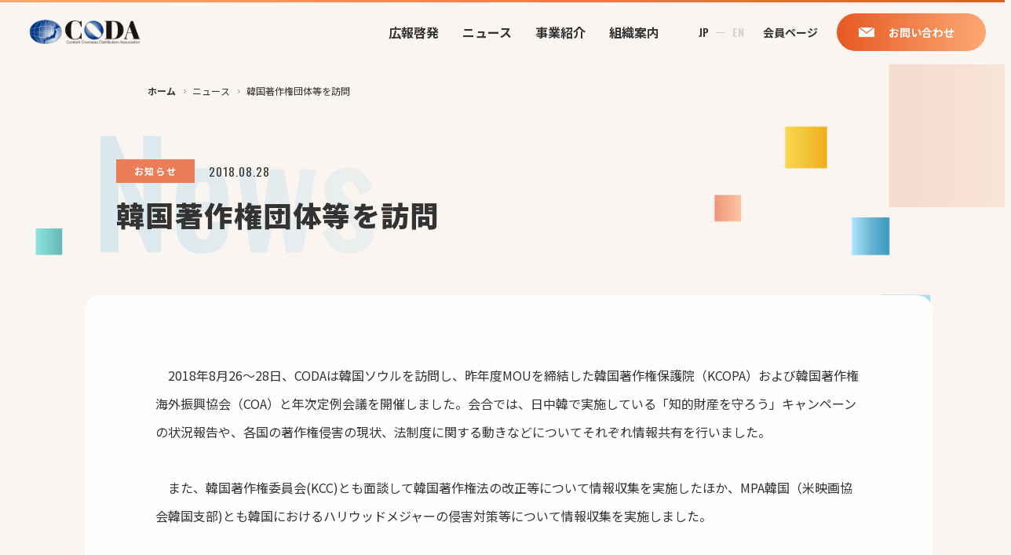

--- FILE ---
content_type: text/html; charset=UTF-8
request_url: https://coda-cj.jp/news/692/
body_size: 12241
content:
<!DOCTYPE html>
<html lang="ja" prefix="og: http://ogp.me/">
	<head>
		<meta charset="UTF-8">
		<meta name="viewport" content="width=device-width">
		<title>韓国著作権団体等を訪問 | 一般社団法人コンテンツ海外流通促進機構（CODA）</title>
		<meta property="og:image" content="https://coda-cj.jp/wp/wp-content/themes/original/assets/meta/ogp.png">
		<link rel="shortcut icon" type="image/vnd.microsoft.icon" href="https://coda-cj.jp/wp/wp-content/themes/original/assets/meta/favicon.ico">
		<link rel="icon" type="image/vnd.microsoft.icon" href="https://coda-cj.jp/wp/wp-content/themes/original/assets/meta/favicon.ico">
		<link rel="stylesheet" href="https://coda-cj.jp/wp/wp-content/themes/original/assets/css/style.css">
		<link rel="preconnect" href="https://fonts.googleapis.com">
		<link rel="preconnect" href="https://fonts.gstatic.com" crossorigin>
		<link href="https://fonts.googleapis.com/css2?family=Noto+Sans+JP:wght@400;500;700;900&amp;family=Oswald:wght@400;500;600;700&amp;display=swap" rel="stylesheet">
		
		<!-- All in One SEO 4.9.3 - aioseo.com -->
	<meta name="description" content="2018年8月26～28日、CODAは韓国ソウルを訪問し、昨年度MOUを締結した韓国著作権保護院（KCOPA" />
	<meta name="robots" content="max-image-preview:large" />
	<link rel="canonical" href="https://coda-cj.jp/news/692/" />
	<meta name="generator" content="All in One SEO (AIOSEO) 4.9.3" />
		<meta property="og:locale" content="ja_JP" />
		<meta property="og:site_name" content="一般社団法人コンテンツ海外流通促進機構（CODA） | 日本コンテンツを世界へ。 海賊版対策はそのはじめの一歩。" />
		<meta property="og:type" content="article" />
		<meta property="og:title" content="韓国著作権団体等を訪問 | 一般社団法人コンテンツ海外流通促進機構（CODA）" />
		<meta property="og:description" content="2018年8月26～28日、CODAは韓国ソウルを訪問し、昨年度MOUを締結した韓国著作権保護院（KCOPA" />
		<meta property="og:url" content="https://coda-cj.jp/news/692/" />
		<meta property="og:image" content="https://coda-test.jp/wp/wp-content/uploads/2022/10/180828a.jpg" />
		<meta property="og:image:secure_url" content="https://coda-test.jp/wp/wp-content/uploads/2022/10/180828a.jpg" />
		<meta property="article:published_time" content="2018-08-28T11:06:00+00:00" />
		<meta property="article:modified_time" content="2022-11-28T01:29:52+00:00" />
		<meta property="article:publisher" content="https://www.facebook.com/codacj" />
		<meta name="twitter:card" content="summary_large_image" />
		<meta name="twitter:site" content="@CODA_2002" />
		<meta name="twitter:title" content="韓国著作権団体等を訪問 | 一般社団法人コンテンツ海外流通促進機構（CODA）" />
		<meta name="twitter:description" content="2018年8月26～28日、CODAは韓国ソウルを訪問し、昨年度MOUを締結した韓国著作権保護院（KCOPA" />
		<meta name="twitter:image" content="https://coda-test.jp/wp/wp-content/uploads/2022/10/180828a.jpg" />
		<script type="application/ld+json" class="aioseo-schema">
			{"@context":"https:\/\/schema.org","@graph":[{"@type":"BreadcrumbList","@id":"https:\/\/coda-cj.jp\/news\/692\/#breadcrumblist","itemListElement":[{"@type":"ListItem","@id":"https:\/\/coda-cj.jp#listItem","position":1,"name":"\u30db\u30fc\u30e0","item":"https:\/\/coda-cj.jp","nextItem":{"@type":"ListItem","@id":"https:\/\/coda-cj.jp\/news\/#listItem","name":"\u30cb\u30e5\u30fc\u30b9"}},{"@type":"ListItem","@id":"https:\/\/coda-cj.jp\/news\/#listItem","position":2,"name":"\u30cb\u30e5\u30fc\u30b9","item":"https:\/\/coda-cj.jp\/news\/","nextItem":{"@type":"ListItem","@id":"https:\/\/coda-cj.jp\/news\/category\/info\/#listItem","name":"\u304a\u77e5\u3089\u305b"},"previousItem":{"@type":"ListItem","@id":"https:\/\/coda-cj.jp#listItem","name":"\u30db\u30fc\u30e0"}},{"@type":"ListItem","@id":"https:\/\/coda-cj.jp\/news\/category\/info\/#listItem","position":3,"name":"\u304a\u77e5\u3089\u305b","item":"https:\/\/coda-cj.jp\/news\/category\/info\/","nextItem":{"@type":"ListItem","@id":"https:\/\/coda-cj.jp\/news\/692\/#listItem","name":"\u97d3\u56fd\u8457\u4f5c\u6a29\u56e3\u4f53\u7b49\u3092\u8a2a\u554f"},"previousItem":{"@type":"ListItem","@id":"https:\/\/coda-cj.jp\/news\/#listItem","name":"\u30cb\u30e5\u30fc\u30b9"}},{"@type":"ListItem","@id":"https:\/\/coda-cj.jp\/news\/692\/#listItem","position":4,"name":"\u97d3\u56fd\u8457\u4f5c\u6a29\u56e3\u4f53\u7b49\u3092\u8a2a\u554f","previousItem":{"@type":"ListItem","@id":"https:\/\/coda-cj.jp\/news\/category\/info\/#listItem","name":"\u304a\u77e5\u3089\u305b"}}]},{"@type":"Organization","@id":"https:\/\/coda-cj.jp\/#organization","name":"\u4e00\u822c\u793e\u56e3\u6cd5\u4eba\u30b3\u30f3\u30c6\u30f3\u30c4\u6d77\u5916\u6d41\u901a\u4fc3\u9032\u6a5f\u69cb\uff08CODA\uff09","description":"\u65e5\u672c\u30b3\u30f3\u30c6\u30f3\u30c4\u3092\u4e16\u754c\u3078\u3002 \u6d77\u8cca\u7248\u5bfe\u7b56\u306f\u305d\u306e\u306f\u3058\u3081\u306e\u4e00\u6b69\u3002","url":"https:\/\/coda-cj.jp\/","logo":{"@type":"ImageObject","url":"https:\/\/coda-test.jp\/wp\/wp-content\/uploads\/2022\/10\/logo.png","@id":"https:\/\/coda-cj.jp\/news\/692\/#organizationLogo"},"image":{"@id":"https:\/\/coda-cj.jp\/news\/692\/#organizationLogo"},"sameAs":["https:\/\/www.facebook.com\/codacj","https:\/\/twitter.com\/CODA_2002"]},{"@type":"WebPage","@id":"https:\/\/coda-cj.jp\/news\/692\/#webpage","url":"https:\/\/coda-cj.jp\/news\/692\/","name":"\u97d3\u56fd\u8457\u4f5c\u6a29\u56e3\u4f53\u7b49\u3092\u8a2a\u554f | \u4e00\u822c\u793e\u56e3\u6cd5\u4eba\u30b3\u30f3\u30c6\u30f3\u30c4\u6d77\u5916\u6d41\u901a\u4fc3\u9032\u6a5f\u69cb\uff08CODA\uff09","description":"2018\u5e748\u670826\uff5e28\u65e5\u3001CODA\u306f\u97d3\u56fd\u30bd\u30a6\u30eb\u3092\u8a2a\u554f\u3057\u3001\u6628\u5e74\u5ea6MOU\u3092\u7de0\u7d50\u3057\u305f\u97d3\u56fd\u8457\u4f5c\u6a29\u4fdd\u8b77\u9662\uff08KCOPA","inLanguage":"ja","isPartOf":{"@id":"https:\/\/coda-cj.jp\/#website"},"breadcrumb":{"@id":"https:\/\/coda-cj.jp\/news\/692\/#breadcrumblist"},"datePublished":"2018-08-28T11:06:00+09:00","dateModified":"2022-11-28T01:29:52+09:00"},{"@type":"WebSite","@id":"https:\/\/coda-cj.jp\/#website","url":"https:\/\/coda-cj.jp\/","name":"\u4e00\u822c\u793e\u56e3\u6cd5\u4eba\u30b3\u30f3\u30c6\u30f3\u30c4\u6d77\u5916\u6d41\u901a\u4fc3\u9032\u6a5f\u69cb\uff08CODA\uff09","description":"\u65e5\u672c\u30b3\u30f3\u30c6\u30f3\u30c4\u3092\u4e16\u754c\u3078\u3002 \u6d77\u8cca\u7248\u5bfe\u7b56\u306f\u305d\u306e\u306f\u3058\u3081\u306e\u4e00\u6b69\u3002","inLanguage":"ja","publisher":{"@id":"https:\/\/coda-cj.jp\/#organization"}}]}
		</script>
		<!-- All in One SEO -->

<link rel='dns-prefetch' href='//cdn.jsdelivr.net' />
<link rel='dns-prefetch' href='//www.googletagmanager.com' />
<link rel="alternate" title="oEmbed (JSON)" type="application/json+oembed" href="https://coda-cj.jp/wp-json/oembed/1.0/embed?url=https%3A%2F%2Fcoda-cj.jp%2Fnews%2F692%2F" />
<link rel="alternate" title="oEmbed (XML)" type="text/xml+oembed" href="https://coda-cj.jp/wp-json/oembed/1.0/embed?url=https%3A%2F%2Fcoda-cj.jp%2Fnews%2F692%2F&#038;format=xml" />
<style id='wp-img-auto-sizes-contain-inline-css' type='text/css'>
img:is([sizes=auto i],[sizes^="auto," i]){contain-intrinsic-size:3000px 1500px}
/*# sourceURL=wp-img-auto-sizes-contain-inline-css */
</style>
<style id='wp-emoji-styles-inline-css' type='text/css'>

	img.wp-smiley, img.emoji {
		display: inline !important;
		border: none !important;
		box-shadow: none !important;
		height: 1em !important;
		width: 1em !important;
		margin: 0 0.07em !important;
		vertical-align: -0.1em !important;
		background: none !important;
		padding: 0 !important;
	}
/*# sourceURL=wp-emoji-styles-inline-css */
</style>
<style id='wp-block-library-inline-css' type='text/css'>
:root{--wp-block-synced-color:#7a00df;--wp-block-synced-color--rgb:122,0,223;--wp-bound-block-color:var(--wp-block-synced-color);--wp-editor-canvas-background:#ddd;--wp-admin-theme-color:#007cba;--wp-admin-theme-color--rgb:0,124,186;--wp-admin-theme-color-darker-10:#006ba1;--wp-admin-theme-color-darker-10--rgb:0,107,160.5;--wp-admin-theme-color-darker-20:#005a87;--wp-admin-theme-color-darker-20--rgb:0,90,135;--wp-admin-border-width-focus:2px}@media (min-resolution:192dpi){:root{--wp-admin-border-width-focus:1.5px}}.wp-element-button{cursor:pointer}:root .has-very-light-gray-background-color{background-color:#eee}:root .has-very-dark-gray-background-color{background-color:#313131}:root .has-very-light-gray-color{color:#eee}:root .has-very-dark-gray-color{color:#313131}:root .has-vivid-green-cyan-to-vivid-cyan-blue-gradient-background{background:linear-gradient(135deg,#00d084,#0693e3)}:root .has-purple-crush-gradient-background{background:linear-gradient(135deg,#34e2e4,#4721fb 50%,#ab1dfe)}:root .has-hazy-dawn-gradient-background{background:linear-gradient(135deg,#faaca8,#dad0ec)}:root .has-subdued-olive-gradient-background{background:linear-gradient(135deg,#fafae1,#67a671)}:root .has-atomic-cream-gradient-background{background:linear-gradient(135deg,#fdd79a,#004a59)}:root .has-nightshade-gradient-background{background:linear-gradient(135deg,#330968,#31cdcf)}:root .has-midnight-gradient-background{background:linear-gradient(135deg,#020381,#2874fc)}:root{--wp--preset--font-size--normal:16px;--wp--preset--font-size--huge:42px}.has-regular-font-size{font-size:1em}.has-larger-font-size{font-size:2.625em}.has-normal-font-size{font-size:var(--wp--preset--font-size--normal)}.has-huge-font-size{font-size:var(--wp--preset--font-size--huge)}.has-text-align-center{text-align:center}.has-text-align-left{text-align:left}.has-text-align-right{text-align:right}.has-fit-text{white-space:nowrap!important}#end-resizable-editor-section{display:none}.aligncenter{clear:both}.items-justified-left{justify-content:flex-start}.items-justified-center{justify-content:center}.items-justified-right{justify-content:flex-end}.items-justified-space-between{justify-content:space-between}.screen-reader-text{border:0;clip-path:inset(50%);height:1px;margin:-1px;overflow:hidden;padding:0;position:absolute;width:1px;word-wrap:normal!important}.screen-reader-text:focus{background-color:#ddd;clip-path:none;color:#444;display:block;font-size:1em;height:auto;left:5px;line-height:normal;padding:15px 23px 14px;text-decoration:none;top:5px;width:auto;z-index:100000}html :where(.has-border-color){border-style:solid}html :where([style*=border-top-color]){border-top-style:solid}html :where([style*=border-right-color]){border-right-style:solid}html :where([style*=border-bottom-color]){border-bottom-style:solid}html :where([style*=border-left-color]){border-left-style:solid}html :where([style*=border-width]){border-style:solid}html :where([style*=border-top-width]){border-top-style:solid}html :where([style*=border-right-width]){border-right-style:solid}html :where([style*=border-bottom-width]){border-bottom-style:solid}html :where([style*=border-left-width]){border-left-style:solid}html :where(img[class*=wp-image-]){height:auto;max-width:100%}:where(figure){margin:0 0 1em}html :where(.is-position-sticky){--wp-admin--admin-bar--position-offset:var(--wp-admin--admin-bar--height,0px)}@media screen and (max-width:600px){html :where(.is-position-sticky){--wp-admin--admin-bar--position-offset:0px}}

/*# sourceURL=wp-block-library-inline-css */
</style><style id='wp-block-image-inline-css' type='text/css'>
.wp-block-image>a,.wp-block-image>figure>a{display:inline-block}.wp-block-image img{box-sizing:border-box;height:auto;max-width:100%;vertical-align:bottom}@media not (prefers-reduced-motion){.wp-block-image img.hide{visibility:hidden}.wp-block-image img.show{animation:show-content-image .4s}}.wp-block-image[style*=border-radius] img,.wp-block-image[style*=border-radius]>a{border-radius:inherit}.wp-block-image.has-custom-border img{box-sizing:border-box}.wp-block-image.aligncenter{text-align:center}.wp-block-image.alignfull>a,.wp-block-image.alignwide>a{width:100%}.wp-block-image.alignfull img,.wp-block-image.alignwide img{height:auto;width:100%}.wp-block-image .aligncenter,.wp-block-image .alignleft,.wp-block-image .alignright,.wp-block-image.aligncenter,.wp-block-image.alignleft,.wp-block-image.alignright{display:table}.wp-block-image .aligncenter>figcaption,.wp-block-image .alignleft>figcaption,.wp-block-image .alignright>figcaption,.wp-block-image.aligncenter>figcaption,.wp-block-image.alignleft>figcaption,.wp-block-image.alignright>figcaption{caption-side:bottom;display:table-caption}.wp-block-image .alignleft{float:left;margin:.5em 1em .5em 0}.wp-block-image .alignright{float:right;margin:.5em 0 .5em 1em}.wp-block-image .aligncenter{margin-left:auto;margin-right:auto}.wp-block-image :where(figcaption){margin-bottom:1em;margin-top:.5em}.wp-block-image.is-style-circle-mask img{border-radius:9999px}@supports ((-webkit-mask-image:none) or (mask-image:none)) or (-webkit-mask-image:none){.wp-block-image.is-style-circle-mask img{border-radius:0;-webkit-mask-image:url('data:image/svg+xml;utf8,<svg viewBox="0 0 100 100" xmlns="http://www.w3.org/2000/svg"><circle cx="50" cy="50" r="50"/></svg>');mask-image:url('data:image/svg+xml;utf8,<svg viewBox="0 0 100 100" xmlns="http://www.w3.org/2000/svg"><circle cx="50" cy="50" r="50"/></svg>');mask-mode:alpha;-webkit-mask-position:center;mask-position:center;-webkit-mask-repeat:no-repeat;mask-repeat:no-repeat;-webkit-mask-size:contain;mask-size:contain}}:root :where(.wp-block-image.is-style-rounded img,.wp-block-image .is-style-rounded img){border-radius:9999px}.wp-block-image figure{margin:0}.wp-lightbox-container{display:flex;flex-direction:column;position:relative}.wp-lightbox-container img{cursor:zoom-in}.wp-lightbox-container img:hover+button{opacity:1}.wp-lightbox-container button{align-items:center;backdrop-filter:blur(16px) saturate(180%);background-color:#5a5a5a40;border:none;border-radius:4px;cursor:zoom-in;display:flex;height:20px;justify-content:center;opacity:0;padding:0;position:absolute;right:16px;text-align:center;top:16px;width:20px;z-index:100}@media not (prefers-reduced-motion){.wp-lightbox-container button{transition:opacity .2s ease}}.wp-lightbox-container button:focus-visible{outline:3px auto #5a5a5a40;outline:3px auto -webkit-focus-ring-color;outline-offset:3px}.wp-lightbox-container button:hover{cursor:pointer;opacity:1}.wp-lightbox-container button:focus{opacity:1}.wp-lightbox-container button:focus,.wp-lightbox-container button:hover,.wp-lightbox-container button:not(:hover):not(:active):not(.has-background){background-color:#5a5a5a40;border:none}.wp-lightbox-overlay{box-sizing:border-box;cursor:zoom-out;height:100vh;left:0;overflow:hidden;position:fixed;top:0;visibility:hidden;width:100%;z-index:100000}.wp-lightbox-overlay .close-button{align-items:center;cursor:pointer;display:flex;justify-content:center;min-height:40px;min-width:40px;padding:0;position:absolute;right:calc(env(safe-area-inset-right) + 16px);top:calc(env(safe-area-inset-top) + 16px);z-index:5000000}.wp-lightbox-overlay .close-button:focus,.wp-lightbox-overlay .close-button:hover,.wp-lightbox-overlay .close-button:not(:hover):not(:active):not(.has-background){background:none;border:none}.wp-lightbox-overlay .lightbox-image-container{height:var(--wp--lightbox-container-height);left:50%;overflow:hidden;position:absolute;top:50%;transform:translate(-50%,-50%);transform-origin:top left;width:var(--wp--lightbox-container-width);z-index:9999999999}.wp-lightbox-overlay .wp-block-image{align-items:center;box-sizing:border-box;display:flex;height:100%;justify-content:center;margin:0;position:relative;transform-origin:0 0;width:100%;z-index:3000000}.wp-lightbox-overlay .wp-block-image img{height:var(--wp--lightbox-image-height);min-height:var(--wp--lightbox-image-height);min-width:var(--wp--lightbox-image-width);width:var(--wp--lightbox-image-width)}.wp-lightbox-overlay .wp-block-image figcaption{display:none}.wp-lightbox-overlay button{background:none;border:none}.wp-lightbox-overlay .scrim{background-color:#fff;height:100%;opacity:.9;position:absolute;width:100%;z-index:2000000}.wp-lightbox-overlay.active{visibility:visible}@media not (prefers-reduced-motion){.wp-lightbox-overlay.active{animation:turn-on-visibility .25s both}.wp-lightbox-overlay.active img{animation:turn-on-visibility .35s both}.wp-lightbox-overlay.show-closing-animation:not(.active){animation:turn-off-visibility .35s both}.wp-lightbox-overlay.show-closing-animation:not(.active) img{animation:turn-off-visibility .25s both}.wp-lightbox-overlay.zoom.active{animation:none;opacity:1;visibility:visible}.wp-lightbox-overlay.zoom.active .lightbox-image-container{animation:lightbox-zoom-in .4s}.wp-lightbox-overlay.zoom.active .lightbox-image-container img{animation:none}.wp-lightbox-overlay.zoom.active .scrim{animation:turn-on-visibility .4s forwards}.wp-lightbox-overlay.zoom.show-closing-animation:not(.active){animation:none}.wp-lightbox-overlay.zoom.show-closing-animation:not(.active) .lightbox-image-container{animation:lightbox-zoom-out .4s}.wp-lightbox-overlay.zoom.show-closing-animation:not(.active) .lightbox-image-container img{animation:none}.wp-lightbox-overlay.zoom.show-closing-animation:not(.active) .scrim{animation:turn-off-visibility .4s forwards}}@keyframes show-content-image{0%{visibility:hidden}99%{visibility:hidden}to{visibility:visible}}@keyframes turn-on-visibility{0%{opacity:0}to{opacity:1}}@keyframes turn-off-visibility{0%{opacity:1;visibility:visible}99%{opacity:0;visibility:visible}to{opacity:0;visibility:hidden}}@keyframes lightbox-zoom-in{0%{transform:translate(calc((-100vw + var(--wp--lightbox-scrollbar-width))/2 + var(--wp--lightbox-initial-left-position)),calc(-50vh + var(--wp--lightbox-initial-top-position))) scale(var(--wp--lightbox-scale))}to{transform:translate(-50%,-50%) scale(1)}}@keyframes lightbox-zoom-out{0%{transform:translate(-50%,-50%) scale(1);visibility:visible}99%{visibility:visible}to{transform:translate(calc((-100vw + var(--wp--lightbox-scrollbar-width))/2 + var(--wp--lightbox-initial-left-position)),calc(-50vh + var(--wp--lightbox-initial-top-position))) scale(var(--wp--lightbox-scale));visibility:hidden}}
/*# sourceURL=https://coda-cj.jp/wp/wp-includes/blocks/image/style.min.css */
</style>
<style id='wp-block-columns-inline-css' type='text/css'>
.wp-block-columns{box-sizing:border-box;display:flex;flex-wrap:wrap!important}@media (min-width:782px){.wp-block-columns{flex-wrap:nowrap!important}}.wp-block-columns{align-items:normal!important}.wp-block-columns.are-vertically-aligned-top{align-items:flex-start}.wp-block-columns.are-vertically-aligned-center{align-items:center}.wp-block-columns.are-vertically-aligned-bottom{align-items:flex-end}@media (max-width:781px){.wp-block-columns:not(.is-not-stacked-on-mobile)>.wp-block-column{flex-basis:100%!important}}@media (min-width:782px){.wp-block-columns:not(.is-not-stacked-on-mobile)>.wp-block-column{flex-basis:0;flex-grow:1}.wp-block-columns:not(.is-not-stacked-on-mobile)>.wp-block-column[style*=flex-basis]{flex-grow:0}}.wp-block-columns.is-not-stacked-on-mobile{flex-wrap:nowrap!important}.wp-block-columns.is-not-stacked-on-mobile>.wp-block-column{flex-basis:0;flex-grow:1}.wp-block-columns.is-not-stacked-on-mobile>.wp-block-column[style*=flex-basis]{flex-grow:0}:where(.wp-block-columns){margin-bottom:1.75em}:where(.wp-block-columns.has-background){padding:1.25em 2.375em}.wp-block-column{flex-grow:1;min-width:0;overflow-wrap:break-word;word-break:break-word}.wp-block-column.is-vertically-aligned-top{align-self:flex-start}.wp-block-column.is-vertically-aligned-center{align-self:center}.wp-block-column.is-vertically-aligned-bottom{align-self:flex-end}.wp-block-column.is-vertically-aligned-stretch{align-self:stretch}.wp-block-column.is-vertically-aligned-bottom,.wp-block-column.is-vertically-aligned-center,.wp-block-column.is-vertically-aligned-top{width:100%}
/*# sourceURL=https://coda-cj.jp/wp/wp-includes/blocks/columns/style.min.css */
</style>
<style id='wp-block-paragraph-inline-css' type='text/css'>
.is-small-text{font-size:.875em}.is-regular-text{font-size:1em}.is-large-text{font-size:2.25em}.is-larger-text{font-size:3em}.has-drop-cap:not(:focus):first-letter{float:left;font-size:8.4em;font-style:normal;font-weight:100;line-height:.68;margin:.05em .1em 0 0;text-transform:uppercase}body.rtl .has-drop-cap:not(:focus):first-letter{float:none;margin-left:.1em}p.has-drop-cap.has-background{overflow:hidden}:root :where(p.has-background){padding:1.25em 2.375em}:where(p.has-text-color:not(.has-link-color)) a{color:inherit}p.has-text-align-left[style*="writing-mode:vertical-lr"],p.has-text-align-right[style*="writing-mode:vertical-rl"]{rotate:180deg}
/*# sourceURL=https://coda-cj.jp/wp/wp-includes/blocks/paragraph/style.min.css */
</style>
<style id='global-styles-inline-css' type='text/css'>
:root{--wp--preset--aspect-ratio--square: 1;--wp--preset--aspect-ratio--4-3: 4/3;--wp--preset--aspect-ratio--3-4: 3/4;--wp--preset--aspect-ratio--3-2: 3/2;--wp--preset--aspect-ratio--2-3: 2/3;--wp--preset--aspect-ratio--16-9: 16/9;--wp--preset--aspect-ratio--9-16: 9/16;--wp--preset--color--black: #000000;--wp--preset--color--cyan-bluish-gray: #abb8c3;--wp--preset--color--white: #ffffff;--wp--preset--color--pale-pink: #f78da7;--wp--preset--color--vivid-red: #cf2e2e;--wp--preset--color--luminous-vivid-orange: #ff6900;--wp--preset--color--luminous-vivid-amber: #fcb900;--wp--preset--color--light-green-cyan: #7bdcb5;--wp--preset--color--vivid-green-cyan: #00d084;--wp--preset--color--pale-cyan-blue: #8ed1fc;--wp--preset--color--vivid-cyan-blue: #0693e3;--wp--preset--color--vivid-purple: #9b51e0;--wp--preset--gradient--vivid-cyan-blue-to-vivid-purple: linear-gradient(135deg,rgb(6,147,227) 0%,rgb(155,81,224) 100%);--wp--preset--gradient--light-green-cyan-to-vivid-green-cyan: linear-gradient(135deg,rgb(122,220,180) 0%,rgb(0,208,130) 100%);--wp--preset--gradient--luminous-vivid-amber-to-luminous-vivid-orange: linear-gradient(135deg,rgb(252,185,0) 0%,rgb(255,105,0) 100%);--wp--preset--gradient--luminous-vivid-orange-to-vivid-red: linear-gradient(135deg,rgb(255,105,0) 0%,rgb(207,46,46) 100%);--wp--preset--gradient--very-light-gray-to-cyan-bluish-gray: linear-gradient(135deg,rgb(238,238,238) 0%,rgb(169,184,195) 100%);--wp--preset--gradient--cool-to-warm-spectrum: linear-gradient(135deg,rgb(74,234,220) 0%,rgb(151,120,209) 20%,rgb(207,42,186) 40%,rgb(238,44,130) 60%,rgb(251,105,98) 80%,rgb(254,248,76) 100%);--wp--preset--gradient--blush-light-purple: linear-gradient(135deg,rgb(255,206,236) 0%,rgb(152,150,240) 100%);--wp--preset--gradient--blush-bordeaux: linear-gradient(135deg,rgb(254,205,165) 0%,rgb(254,45,45) 50%,rgb(107,0,62) 100%);--wp--preset--gradient--luminous-dusk: linear-gradient(135deg,rgb(255,203,112) 0%,rgb(199,81,192) 50%,rgb(65,88,208) 100%);--wp--preset--gradient--pale-ocean: linear-gradient(135deg,rgb(255,245,203) 0%,rgb(182,227,212) 50%,rgb(51,167,181) 100%);--wp--preset--gradient--electric-grass: linear-gradient(135deg,rgb(202,248,128) 0%,rgb(113,206,126) 100%);--wp--preset--gradient--midnight: linear-gradient(135deg,rgb(2,3,129) 0%,rgb(40,116,252) 100%);--wp--preset--font-size--small: 13px;--wp--preset--font-size--medium: 20px;--wp--preset--font-size--large: 36px;--wp--preset--font-size--x-large: 42px;--wp--preset--spacing--20: 0.44rem;--wp--preset--spacing--30: 0.67rem;--wp--preset--spacing--40: 1rem;--wp--preset--spacing--50: 1.5rem;--wp--preset--spacing--60: 2.25rem;--wp--preset--spacing--70: 3.38rem;--wp--preset--spacing--80: 5.06rem;--wp--preset--shadow--natural: 6px 6px 9px rgba(0, 0, 0, 0.2);--wp--preset--shadow--deep: 12px 12px 50px rgba(0, 0, 0, 0.4);--wp--preset--shadow--sharp: 6px 6px 0px rgba(0, 0, 0, 0.2);--wp--preset--shadow--outlined: 6px 6px 0px -3px rgb(255, 255, 255), 6px 6px rgb(0, 0, 0);--wp--preset--shadow--crisp: 6px 6px 0px rgb(0, 0, 0);}:where(.is-layout-flex){gap: 0.5em;}:where(.is-layout-grid){gap: 0.5em;}body .is-layout-flex{display: flex;}.is-layout-flex{flex-wrap: wrap;align-items: center;}.is-layout-flex > :is(*, div){margin: 0;}body .is-layout-grid{display: grid;}.is-layout-grid > :is(*, div){margin: 0;}:where(.wp-block-columns.is-layout-flex){gap: 2em;}:where(.wp-block-columns.is-layout-grid){gap: 2em;}:where(.wp-block-post-template.is-layout-flex){gap: 1.25em;}:where(.wp-block-post-template.is-layout-grid){gap: 1.25em;}.has-black-color{color: var(--wp--preset--color--black) !important;}.has-cyan-bluish-gray-color{color: var(--wp--preset--color--cyan-bluish-gray) !important;}.has-white-color{color: var(--wp--preset--color--white) !important;}.has-pale-pink-color{color: var(--wp--preset--color--pale-pink) !important;}.has-vivid-red-color{color: var(--wp--preset--color--vivid-red) !important;}.has-luminous-vivid-orange-color{color: var(--wp--preset--color--luminous-vivid-orange) !important;}.has-luminous-vivid-amber-color{color: var(--wp--preset--color--luminous-vivid-amber) !important;}.has-light-green-cyan-color{color: var(--wp--preset--color--light-green-cyan) !important;}.has-vivid-green-cyan-color{color: var(--wp--preset--color--vivid-green-cyan) !important;}.has-pale-cyan-blue-color{color: var(--wp--preset--color--pale-cyan-blue) !important;}.has-vivid-cyan-blue-color{color: var(--wp--preset--color--vivid-cyan-blue) !important;}.has-vivid-purple-color{color: var(--wp--preset--color--vivid-purple) !important;}.has-black-background-color{background-color: var(--wp--preset--color--black) !important;}.has-cyan-bluish-gray-background-color{background-color: var(--wp--preset--color--cyan-bluish-gray) !important;}.has-white-background-color{background-color: var(--wp--preset--color--white) !important;}.has-pale-pink-background-color{background-color: var(--wp--preset--color--pale-pink) !important;}.has-vivid-red-background-color{background-color: var(--wp--preset--color--vivid-red) !important;}.has-luminous-vivid-orange-background-color{background-color: var(--wp--preset--color--luminous-vivid-orange) !important;}.has-luminous-vivid-amber-background-color{background-color: var(--wp--preset--color--luminous-vivid-amber) !important;}.has-light-green-cyan-background-color{background-color: var(--wp--preset--color--light-green-cyan) !important;}.has-vivid-green-cyan-background-color{background-color: var(--wp--preset--color--vivid-green-cyan) !important;}.has-pale-cyan-blue-background-color{background-color: var(--wp--preset--color--pale-cyan-blue) !important;}.has-vivid-cyan-blue-background-color{background-color: var(--wp--preset--color--vivid-cyan-blue) !important;}.has-vivid-purple-background-color{background-color: var(--wp--preset--color--vivid-purple) !important;}.has-black-border-color{border-color: var(--wp--preset--color--black) !important;}.has-cyan-bluish-gray-border-color{border-color: var(--wp--preset--color--cyan-bluish-gray) !important;}.has-white-border-color{border-color: var(--wp--preset--color--white) !important;}.has-pale-pink-border-color{border-color: var(--wp--preset--color--pale-pink) !important;}.has-vivid-red-border-color{border-color: var(--wp--preset--color--vivid-red) !important;}.has-luminous-vivid-orange-border-color{border-color: var(--wp--preset--color--luminous-vivid-orange) !important;}.has-luminous-vivid-amber-border-color{border-color: var(--wp--preset--color--luminous-vivid-amber) !important;}.has-light-green-cyan-border-color{border-color: var(--wp--preset--color--light-green-cyan) !important;}.has-vivid-green-cyan-border-color{border-color: var(--wp--preset--color--vivid-green-cyan) !important;}.has-pale-cyan-blue-border-color{border-color: var(--wp--preset--color--pale-cyan-blue) !important;}.has-vivid-cyan-blue-border-color{border-color: var(--wp--preset--color--vivid-cyan-blue) !important;}.has-vivid-purple-border-color{border-color: var(--wp--preset--color--vivid-purple) !important;}.has-vivid-cyan-blue-to-vivid-purple-gradient-background{background: var(--wp--preset--gradient--vivid-cyan-blue-to-vivid-purple) !important;}.has-light-green-cyan-to-vivid-green-cyan-gradient-background{background: var(--wp--preset--gradient--light-green-cyan-to-vivid-green-cyan) !important;}.has-luminous-vivid-amber-to-luminous-vivid-orange-gradient-background{background: var(--wp--preset--gradient--luminous-vivid-amber-to-luminous-vivid-orange) !important;}.has-luminous-vivid-orange-to-vivid-red-gradient-background{background: var(--wp--preset--gradient--luminous-vivid-orange-to-vivid-red) !important;}.has-very-light-gray-to-cyan-bluish-gray-gradient-background{background: var(--wp--preset--gradient--very-light-gray-to-cyan-bluish-gray) !important;}.has-cool-to-warm-spectrum-gradient-background{background: var(--wp--preset--gradient--cool-to-warm-spectrum) !important;}.has-blush-light-purple-gradient-background{background: var(--wp--preset--gradient--blush-light-purple) !important;}.has-blush-bordeaux-gradient-background{background: var(--wp--preset--gradient--blush-bordeaux) !important;}.has-luminous-dusk-gradient-background{background: var(--wp--preset--gradient--luminous-dusk) !important;}.has-pale-ocean-gradient-background{background: var(--wp--preset--gradient--pale-ocean) !important;}.has-electric-grass-gradient-background{background: var(--wp--preset--gradient--electric-grass) !important;}.has-midnight-gradient-background{background: var(--wp--preset--gradient--midnight) !important;}.has-small-font-size{font-size: var(--wp--preset--font-size--small) !important;}.has-medium-font-size{font-size: var(--wp--preset--font-size--medium) !important;}.has-large-font-size{font-size: var(--wp--preset--font-size--large) !important;}.has-x-large-font-size{font-size: var(--wp--preset--font-size--x-large) !important;}
:where(.wp-block-columns.is-layout-flex){gap: 2em;}:where(.wp-block-columns.is-layout-grid){gap: 2em;}
/*# sourceURL=global-styles-inline-css */
</style>
<style id='core-block-supports-inline-css' type='text/css'>
.wp-container-core-columns-is-layout-9d6595d7{flex-wrap:nowrap;}
/*# sourceURL=core-block-supports-inline-css */
</style>

<style id='classic-theme-styles-inline-css' type='text/css'>
/*! This file is auto-generated */
.wp-block-button__link{color:#fff;background-color:#32373c;border-radius:9999px;box-shadow:none;text-decoration:none;padding:calc(.667em + 2px) calc(1.333em + 2px);font-size:1.125em}.wp-block-file__button{background:#32373c;color:#fff;text-decoration:none}
/*# sourceURL=/wp-includes/css/classic-themes.min.css */
</style>
<link rel='stylesheet' id='contact-form-7-css' href='https://coda-cj.jp/wp/wp-content/plugins/contact-form-7/includes/css/styles.css?ver=6.1.4' type='text/css' media='all' />

<!-- Site Kit によって追加された Google タグ（gtag.js）スニペット -->
<!-- Google アナリティクス スニペット (Site Kit が追加) -->
<script type="text/javascript" src="https://www.googletagmanager.com/gtag/js?id=G-8PSRQG9ZLD" id="google_gtagjs-js" async></script>
<script type="text/javascript" id="google_gtagjs-js-after">
/* <![CDATA[ */
window.dataLayer = window.dataLayer || [];function gtag(){dataLayer.push(arguments);}
gtag("set","linker",{"domains":["coda-cj.jp"]});
gtag("js", new Date());
gtag("set", "developer_id.dZTNiMT", true);
gtag("config", "G-8PSRQG9ZLD");
 window._googlesitekit = window._googlesitekit || {}; window._googlesitekit.throttledEvents = []; window._googlesitekit.gtagEvent = (name, data) => { var key = JSON.stringify( { name, data } ); if ( !! window._googlesitekit.throttledEvents[ key ] ) { return; } window._googlesitekit.throttledEvents[ key ] = true; setTimeout( () => { delete window._googlesitekit.throttledEvents[ key ]; }, 5 ); gtag( "event", name, { ...data, event_source: "site-kit" } ); }; 
//# sourceURL=google_gtagjs-js-after
/* ]]> */
</script>
<link rel="https://api.w.org/" href="https://coda-cj.jp/wp-json/" /><link rel="alternate" title="JSON" type="application/json" href="https://coda-cj.jp/wp-json/wp/v2/news/692" /><link rel="EditURI" type="application/rsd+xml" title="RSD" href="https://coda-cj.jp/wp/xmlrpc.php?rsd" />
<meta name="generator" content="WordPress 6.9" />
<link rel='shortlink' href='https://coda-cj.jp/?p=692' />
<meta name="generator" content="Site Kit by Google 1.170.0" />				<script async src="https://www.googletagmanager.com/gtag/js?id=UA-169603859-1"></script>
		<script>
			window.dataLayer = window.dataLayer || [];
			function gtag(){dataLayer.push(arguments);}
			gtag('js', new Date());
			gtag('config', 'UA-169603859-1');
		</script>
			</head>
	<body class="wp-singular news-template-default single single-news postid-692 wp-theme-original p-news" ontouchstart="">
		
			<header class="l-header" id="js-header">
	<div class="l-header__container">
		<a class="l-header__logo" href="https://coda-cj.jp/">
			<img class="l-header__logoImg" src="https://coda-cj.jp/wp/wp-content/themes/original/assets/img/common/logo.png" alt="一般社団法人コンテンツ海外流通促進機構（CODA）">
		</a>
		<nav class="l-navigation" id="js-navigation">
			<div class="l-navigation__language">
				<a class="l-navigation__languageText is-active" href="https://coda-cj.jp/">JP</a>
				<span class="l-navigation__languageSlash"></span>
				<a class="l-navigation__languageText" href="https://coda-cj.jp/en/">EN</a>
			</div>
			<ul class="l-navigation__list">
				<li class="l-navigation__item"><a class="l-navigation__link" href="https://coda-cj.jp/enlightenment/">広報啓発</a></li>
				<li class="l-navigation__item"><a class="l-navigation__link" href="https://coda-cj.jp/news/">ニュース</a></li>
				<li class="l-navigation__item"><a class="l-navigation__link" href="https://coda-cj.jp/activity/">事業紹介</a></li>
				<li class="l-navigation__item"><a class="l-navigation__link" href="https://coda-cj.jp/organization/">組織案内</a></li>
			</ul>
			<div class="l-navigation__btns">
				<a class="l-navigation__btn -mypage" href="https://coda-cj.jp/member/letter/">
					<span class="c-button__text">会員ページ</span>
				</a>
				<a class="l-navigation__btn -inquiry" href="https://coda-cj.jp/contact/">
					<span class="c-button__text">お問い合わせ</span>
				</a>
			</div>
		</nav>
		<a class="l-header__hamburger" id="js-hamburger" href="javascript:void(0);">
			<span class="l-header__hamburgerLine"></span>
			<span class="l-header__hamburgerLine"></span>
			<span class="l-header__hamburgerLine"></span>
		</a>
	</div>
</header>
	<main class="l-main">
		<nav class="c-breadcrumb"><ul class="c-breadcrumb__list" itemscope itemtype="http://schema.org/BreadcrumbList"><li class="c-breadcrumb__item" itemprop="itemListElement" itemscope itemtype="http://schema.org/ListItem"><a class="c-breadcrumb__link" href="https://coda-cj.jp" itemprop="item"><span itemprop="name">ホーム</span></a><meta itemprop="position" content="1" /></li><li class="c-breadcrumb__item" itemprop="itemListElement" itemscope itemtype="http://schema.org/ListItem"><a class="c-breadcrumb__link" href="/news" itemprop="item"><span itemprop="name">ニュース</span></a><meta itemprop="position" content="2" /></li><li class="c-breadcrumb__item" itemprop="itemListElement" itemscope itemtype="http://schema.org/ListItem"><a class="c-breadcrumb__link" href="https://coda-cj.jp/news/692/" itemprop="item"><span itemprop="name">韓国著作権団体等を訪問</span></a><meta itemprop="position" content="3" /></li></ul></nav>
		<div class="l-bg l-bg-01"></div>
		<section class="c-kv">
			<h1 class="c-kv__title">
				<span class="c-kv__bg -news"></span>
				<span class="c-kv__text">
					<span class="p-news__header">
						<span class="c-news__category p-news__category">
	<span class="c-newsCategory__item -info">お知らせ</span>						</span>
						<time class="p-news__date" datetime="2018-08-28">2018.08.28</time>
					</span>
					<span class="p-newsSingle__title">韓国著作権団体等を訪問</span>
				</span>
			</h1>
		</section>
		<div class="c-contents" data-scroll data-fade>
			<article class="p-news__article">
				
<p>　2018年8月26～28日、CODAは韓国ソウルを訪問し、昨年度MOUを締結した韓国著作権保護院（KCOPA）および韓国著作権海外振興協会（COA）と年次定例会議を開催しました。会合では、日中韓で実施している「知的財産を守ろう」キャンペーンの状況報告や、各国の著作権侵害の現状、法制度に関する動きなどについてそれぞれ情報共有を行いました。&nbsp;</p>



<p>　また、韓国著作権委員会(KCC)とも面談して韓国著作権法の改正等について情報収集を実施したほか、MPA韓国（米映画協会韓国支部)とも韓国におけるハリウッドメジャーの侵害対策等について情報収集を実施しました。</p>



<p>　そのほか、ソウル市内の龍山(ヨンサン)電子商街や明洞（ミョンドン）などで市場調査も実施しました 。</p>



<div class="wp-block-columns is-layout-flex wp-container-core-columns-is-layout-9d6595d7 wp-block-columns-is-layout-flex">
<div class="wp-block-column is-layout-flow wp-block-column-is-layout-flow">
<figure class="wp-block-image size-full"><img fetchpriority="high" decoding="async" width="500" height="270" src="https://coda-test.jp/wp/wp-content/uploads/2022/10/180828a.jpg" alt="" class="wp-image-694" srcset="https://coda-cj.jp/wp/wp-content/uploads/2022/10/180828a.jpg 500w, https://coda-cj.jp/wp/wp-content/uploads/2022/10/180828a-300x162.jpg 300w" sizes="(max-width: 500px) 100vw, 500px" /><figcaption class="wp-element-caption"><strong>KCC訪問の様子<br></strong></figcaption></figure>
</div>



<div class="wp-block-column is-layout-flow wp-block-column-is-layout-flow">
<figure class="wp-block-image size-full"><img decoding="async" width="500" height="270" src="https://coda-test.jp/wp/wp-content/uploads/2022/10/180828b.jpg" alt="" class="wp-image-695" srcset="https://coda-cj.jp/wp/wp-content/uploads/2022/10/180828b.jpg 500w, https://coda-cj.jp/wp/wp-content/uploads/2022/10/180828b-300x162.jpg 300w" sizes="(max-width: 500px) 100vw, 500px" /><figcaption class="wp-element-caption"><strong>KCOPA訪問の様子<br></strong></figcaption></figure>
</div>
</div>



<div class="wp-block-columns is-layout-flex wp-container-core-columns-is-layout-9d6595d7 wp-block-columns-is-layout-flex">
<div class="wp-block-column is-layout-flow wp-block-column-is-layout-flow">
<figure class="wp-block-image size-full"><img decoding="async" width="500" height="270" src="https://coda-test.jp/wp/wp-content/uploads/2022/10/180828c.jpg" alt="" class="wp-image-696" srcset="https://coda-cj.jp/wp/wp-content/uploads/2022/10/180828c.jpg 500w, https://coda-cj.jp/wp/wp-content/uploads/2022/10/180828c-300x162.jpg 300w" sizes="(max-width: 500px) 100vw, 500px" /><figcaption class="wp-element-caption"><strong>COA訪問の様子<br></strong></figcaption></figure>
</div>



<div class="wp-block-column is-layout-flow wp-block-column-is-layout-flow">
<figure class="wp-block-image size-full"><img loading="lazy" decoding="async" width="500" height="270" src="https://coda-test.jp/wp/wp-content/uploads/2022/10/180828d.jpg" alt="" class="wp-image-697" srcset="https://coda-cj.jp/wp/wp-content/uploads/2022/10/180828d.jpg 500w, https://coda-cj.jp/wp/wp-content/uploads/2022/10/180828d-300x162.jpg 300w" sizes="auto, (max-width: 500px) 100vw, 500px" /><figcaption class="wp-element-caption"><strong>MPA韓国訪問の様子<br></strong></figcaption></figure>
</div>
</div>



<p class="has-text-align-right">（2018年9月28日更新）</p>
			</article>
		</div>
		<div class="l-page__bottomButton">
			<a class="c-button -tertiary" href="https://coda-cj.jp/news">ニュース一覧へもどる</a>
		</div>
	</main>
	<aside class="l-aside">
	<div class="l-aside__wrapper">
		<div class="l-aside__container l-container">
			<p class="l-aside__title">
				CONTACT
				<span class="l-aside__subTitle">お問い合わせ</span>
			</p>
			<div class="l-aside__content">
				<p class="l-aside__paragraph">
					一般社団法人コンテンツ海外流通促進機構（CODA）の活動についてのご質問、<br class="c-br -pc">
					その他お申し込み等については、CODA事務局までお問い合わせください。
				</p>
				<a class="c-button -primary l-aside__button" href="https://coda-cj.jp/contact">
					<span class="c-button__text">お問い合わせはこちら</span>
					<span class="c-button__icon"></span>
				</a>
			</div>
		</div>
	</div>
</aside>
			<footer class="l-footer">
			<div class="l-footer__wrapper">
				<div class="l-footer__sitemap">
					<ul class="l-footerSitemap__list">
						<li class="l-footerSitemap__item has-child">
							<a class="l-footerSitemap__link l-footer__hidden -pc" href="https://coda-cj.jp/enlightenment/">広報啓発</a>
							<a class="l-footerSitemap__link l-footer__hidden -sp js-footerAccordion" href="javascript:void(0);">広報啓発</a>
							<ul class="l-footerSitemap__subList">
								<li class="l-footerSitemap__subItem">
									<a class="l-footerSitemap__subLink" href="https://coda-cj.jp/enlightenment/nft/">
										わかりやすく解説！ NFTって何？
									</a>
								</li>
								<li class="l-footerSitemap__subItem">
								<li class="l-footerSitemap__subItem">
									<a class="l-footerSitemap__subLink" href="https://coda-cj.jp/enlightenment/manga/">
										「STOP! 海賊版」漫画
									</a>
								</li>
								<li class="l-footerSitemap__subItem">
									<a class="l-footerSitemap__subLink" href="https://coda-cj.jp/enlightenment/talk/">
										教えて！海賊版を見るとどうなるの？
									</a>
								</li>
								<li class="l-footerSitemap__subItem">
									<a class="l-footerSitemap__subLink" href="https://coda-cj.jp/enlightenment/talk02-01/">
										大分県と大分県立芸術文化短期大学の取り組み
									</a>
								</li>
							</ul>
						</li>
					</ul>
					<ul class="l-footerSitemap__list">
						<li class="l-footerSitemap__item has-child">
							<a class="l-footerSitemap__link l-footer__hidden -pc" href="https://coda-cj.jp/activity/">事業紹介</a>
							<a class="l-footerSitemap__link l-footer__hidden -sp js-footerAccordion" href="javascript:void(0);">事業紹介</a>
							<ul class="l-footerSitemap__subList">
								<li class="l-footerSitemap__subItem">
									<a class="l-footerSitemap__subLink" href="https://coda-cj.jp/activity/cj/">
										CJマーク事業
									</a>
								</li>
								<li class="l-footerSitemap__subItem">
									<a class="l-footerSitemap__subLink" href="https://coda-cj.jp/activity/enforcement/">
										共同エンフォースメント
									</a>
								</li>
								<li class="l-footerSitemap__subItem">
									<a class="l-footerSitemap__subLink" href="https://coda-cj.jp/activity/international/">
										国際執行プロジェクト
									</a>
								</li>
								<li class="l-footerSitemap__subItem">
									<a class="l-footerSitemap__subLink" href="https://coda-cj.jp/activity/monitor_deletion/">
										自動コンテンツ監視・削除センター
									</a>
								</li>
								<li class="l-footerSitemap__subItem">
									<a class="l-footerSitemap__subLink" href="https://coda-cj.jp/activity/online/">
										侵害に対する間接的な対策
									</a>
								</li>
								<li class="l-footerSitemap__subItem">
									<a class="l-footerSitemap__subLink" href="https://coda-cj.jp/activity/taiwa/">
										海外政府・事業者との対話
									</a>
								</li>
								<li class="l-footerSitemap__subItem">
									<a class="l-footerSitemap__subLink" href="https://coda-cj.jp/activity/enlightenment/">
										広報啓発活動
									</a>
								</li>
								<li class="l-footerSitemap__subItem">
									<a class="l-footerSitemap__subLink" href="https://coda-cj.jp/activity/iinkai_cj/">
										委員会
									</a>
								</li>
								<li class="l-footerSitemap__subItem">
									<a class="l-footerSitemap__subLink" href="https://coda-cj.jp/activity/investigation/">
										情報収集・調査研究
									</a>
								</li>
							</ul>
						</li>
					</ul>
					<ul class="l-footerSitemap__list">
						<li class="l-footerSitemap__item has-child">
							<a class="l-footerSitemap__link l-footer__hidden -pc" href="https://coda-cj.jp/organization/">組織案内</a>
							<a class="l-footerSitemap__link l-footer__hidden -sp js-footerAccordion" href="javascript:void(0);">組織案内</a>
							<ul class="l-footerSitemap__subList">
								<li class="l-footerSitemap__subItem">
									<a class="l-footerSitemap__subLink" href="https://coda-cj.jp/organization/soshiki/">
										組織概要
									</a>
								</li>
								<li class="l-footerSitemap__subItem">
									<a class="l-footerSitemap__subLink" href="https://coda-cj.jp/organization/aisatsu/">
										代表理事あいさつ
									</a>
								</li>
								<li class="l-footerSitemap__subItem">
									<a class="l-footerSitemap__subLink" href="https://coda-cj.jp/organization/link1/">
										会員企業・団体
									</a>
								</li>
								<li class="l-footerSitemap__subItem">
									<a class="l-footerSitemap__subLink" href="https://coda-cj.jp/organization/link2/">
										関連省庁・団体
									</a>
								</li>
								<li class="l-footerSitemap__subItem">
									<a class="l-footerSitemap__subLink" href="https://coda-cj.jp/organization/map/">
										アクセスマップ
									</a>
								</li>
							</ul>
						</li>
						<li class="l-footerSitemap__item -static">
							<a class="l-footerSitemap__link" href="https://coda-cj.jp/news/">
								ニュース
							</a>
						</li>
						<li class="l-footerSitemap__item -static">
							<a class="l-footerSitemap__link" href="https://coda-cj.jp/contact/">
								お問い合わせ
							</a>
						</li>
					</ul>
				</div>
				<div class="l-footer__hidden -sp">
					<ul class="l-footerSitemap__list -sub">
						<li class="l-footerSitemap__item">
							<a class="l-footerSitemap__link" href="https://coda-cj.jp/privacy/">
								プライバシーポリシー
							</a>
						</li>
						<li class="l-footerSitemap__item">
							<a class="l-footerSitemap__link" href="https://coda-cj.jp/member/letter/">
								会員ページ
							</a>
						</li>
					</ul>
				</div>
				<div class="l-footer__links">
					<ul class="l-footer__snsList">
						<li class="l-footer__snsItem">
							<a class="l-footer__snsLink" href="https://www.facebook.com/codacj" target="_blank" rel="noopener noreferrer">
								<img src="https://coda-cj.jp/wp/wp-content/themes/original/assets/img/common/icon_footer_01.png" alt="Facebook">
								<span class="l-footer__snsText">Facebook</span>
							</a>
						</li>
						<li class="l-footer__snsItem">
							<a class="l-footer__snsLink" href="https://twitter.com/CODA_2002" target="_blank" rel="noopener noreferrer">
								<img src="https://coda-cj.jp/wp/wp-content/themes/original/assets/img/common/icon_footer_02.png" alt="X">
								<span class="l-footer__snsText">X</span>
							</a>
						</li>
						<li class="l-footer__snsItem">
							<a class="l-footer__snsLink" href="https://www.instagram.com/coda_cj/" target="_blank" rel="noopener noreferrer">
								<img src="https://coda-cj.jp/wp/wp-content/themes/original/assets/img/common/icon_footer_03.png" alt="Instagram">
								<span class="l-footer__snsText">Instagram</span>
							</a>
						</li>
						<li class="l-footer__snsItem">
							<a class="l-footer__snsLink" href="https://www.youtube.com/@coda541/featured" target="_blank" rel="noopener noreferrer">
								<img src="https://coda-cj.jp/wp/wp-content/themes/original/assets/img/common/icon_footer_04.png" alt="YouTube">
								<span class="l-footer__snsText">YouTube</span>
							</a>
						</li>
					</ul>
					<ul class="l-footer__documentList">
						<li class="l-footer__documentItem">
							<a class="l-footer__documentLink" href="https://coda-cj.jp/wp/wp-content/themes/original/assets/pdf/CODA_jc_hp.pdf" target="_blank">
								CODAパンフレット（日本語版）
							</a>
						</li>
						<li class="l-footer__documentItem">
							<a class="l-footer__documentLink" href="https://coda-cj.jp/wp/wp-content/themes/original/assets/pdf/CODA_ec_hp.pdf" target="_blank">
								CODAパンフレット（英語版）
							</a>
						</li>
					</ul>
				</div>
			</div>
			<div class="l-footer__copyright">
				<div class="l-footerCopyright__detail">
					<div class="l-navigation__language">
						<a class="l-navigation__languageText" href="https://coda-cj.jp/">JP</a>
						<span class="l-navigation__languageSlash"></span>
						<a class="l-navigation__languageText" href="https://coda-cj.jp/en/">EN</a>
					</div>
					<ul class="l-footerSitemap__list -sub">
						<li class="l-footerSitemap__item">
							<a class="l-footerSitemap__link" href="https://coda-cj.jp/privacy/">
								プライバシーポリシー
							</a>
						</li>
						<li class="l-footerSitemap__item">
							<a class="l-footerSitemap__link" href="https://coda-cj.jp/member/letter/">
								会員ページ
							</a>
						</li>
					</ul>
				</div>
				<p class="l-footerCopyright__text">© Content Overseas Distribution Association</p>
			</div>
		</footer>
		<script type="speculationrules">
{"prefetch":[{"source":"document","where":{"and":[{"href_matches":"/*"},{"not":{"href_matches":["/wp/wp-*.php","/wp/wp-admin/*","/wp/wp-content/uploads/*","/wp/wp-content/*","/wp/wp-content/plugins/*","/wp/wp-content/themes/original/*","/*\\?(.+)"]}},{"not":{"selector_matches":"a[rel~=\"nofollow\"]"}},{"not":{"selector_matches":".no-prefetch, .no-prefetch a"}}]},"eagerness":"conservative"}]}
</script>
<script type="text/javascript" src="https://coda-cj.jp/wp/wp-includes/js/dist/hooks.min.js?ver=dd5603f07f9220ed27f1" id="wp-hooks-js"></script>
<script type="text/javascript" src="https://coda-cj.jp/wp/wp-includes/js/dist/i18n.min.js?ver=c26c3dc7bed366793375" id="wp-i18n-js"></script>
<script type="text/javascript" id="wp-i18n-js-after">
/* <![CDATA[ */
wp.i18n.setLocaleData( { 'text direction\u0004ltr': [ 'ltr' ] } );
//# sourceURL=wp-i18n-js-after
/* ]]> */
</script>
<script type="text/javascript" src="https://coda-cj.jp/wp/wp-content/plugins/contact-form-7/includes/swv/js/index.js?ver=6.1.4" id="swv-js"></script>
<script type="text/javascript" id="contact-form-7-js-translations">
/* <![CDATA[ */
( function( domain, translations ) {
	var localeData = translations.locale_data[ domain ] || translations.locale_data.messages;
	localeData[""].domain = domain;
	wp.i18n.setLocaleData( localeData, domain );
} )( "contact-form-7", {"translation-revision-date":"2025-11-30 08:12:23+0000","generator":"GlotPress\/4.0.3","domain":"messages","locale_data":{"messages":{"":{"domain":"messages","plural-forms":"nplurals=1; plural=0;","lang":"ja_JP"},"This contact form is placed in the wrong place.":["\u3053\u306e\u30b3\u30f3\u30bf\u30af\u30c8\u30d5\u30a9\u30fc\u30e0\u306f\u9593\u9055\u3063\u305f\u4f4d\u7f6e\u306b\u7f6e\u304b\u308c\u3066\u3044\u307e\u3059\u3002"],"Error:":["\u30a8\u30e9\u30fc:"]}},"comment":{"reference":"includes\/js\/index.js"}} );
//# sourceURL=contact-form-7-js-translations
/* ]]> */
</script>
<script type="text/javascript" id="contact-form-7-js-before">
/* <![CDATA[ */
var wpcf7 = {
    "api": {
        "root": "https:\/\/coda-cj.jp\/wp-json\/",
        "namespace": "contact-form-7\/v1"
    }
};
//# sourceURL=contact-form-7-js-before
/* ]]> */
</script>
<script type="text/javascript" src="https://coda-cj.jp/wp/wp-content/plugins/contact-form-7/includes/js/index.js?ver=6.1.4" id="contact-form-7-js"></script>
<script type="text/javascript" id="wp_slimstat-js-extra">
/* <![CDATA[ */
var SlimStatParams = {"transport":"ajax","ajaxurl_rest":"https://coda-cj.jp/wp-json/slimstat/v1/hit","ajaxurl_ajax":"https://coda-cj.jp/wp/wp-admin/admin-ajax.php","ajaxurl_adblock":"https://coda-cj.jp/request/154148d2fcffbde2889d5e353ac83878/","ajaxurl":"https://coda-cj.jp/wp/wp-admin/admin-ajax.php","baseurl":"/","dnt":"noslimstat,ab-item","ci":"YTo0OntzOjEyOiJjb250ZW50X3R5cGUiO3M6ODoiY3B0Om5ld3MiO3M6ODoiY2F0ZWdvcnkiO3M6MToiNCI7czoxMDoiY29udGVudF9pZCI7aTo2OTI7czo2OiJhdXRob3IiO3M6NToiY21zY2oiO30-.be5da47395f108796eddb3dafb7dfba7","wp_rest_nonce":"4239508ef6"};
//# sourceURL=wp_slimstat-js-extra
/* ]]> */
</script>
<script defer type="text/javascript" src="https://cdn.jsdelivr.net/wp/wp-slimstat/tags/5.3.5/wp-slimstat.min.js" id="wp_slimstat-js"></script>
<script type="text/javascript" src="https://coda-cj.jp/wp/wp-content/plugins/google-site-kit/dist/assets/js/googlesitekit-events-provider-contact-form-7-40476021fb6e59177033.js" id="googlesitekit-events-provider-contact-form-7-js" defer></script>
<script id="wp-emoji-settings" type="application/json">
{"baseUrl":"https://s.w.org/images/core/emoji/17.0.2/72x72/","ext":".png","svgUrl":"https://s.w.org/images/core/emoji/17.0.2/svg/","svgExt":".svg","source":{"concatemoji":"https://coda-cj.jp/wp/wp-includes/js/wp-emoji-release.min.js?ver=6.9"}}
</script>
<script type="module">
/* <![CDATA[ */
/*! This file is auto-generated */
const a=JSON.parse(document.getElementById("wp-emoji-settings").textContent),o=(window._wpemojiSettings=a,"wpEmojiSettingsSupports"),s=["flag","emoji"];function i(e){try{var t={supportTests:e,timestamp:(new Date).valueOf()};sessionStorage.setItem(o,JSON.stringify(t))}catch(e){}}function c(e,t,n){e.clearRect(0,0,e.canvas.width,e.canvas.height),e.fillText(t,0,0);t=new Uint32Array(e.getImageData(0,0,e.canvas.width,e.canvas.height).data);e.clearRect(0,0,e.canvas.width,e.canvas.height),e.fillText(n,0,0);const a=new Uint32Array(e.getImageData(0,0,e.canvas.width,e.canvas.height).data);return t.every((e,t)=>e===a[t])}function p(e,t){e.clearRect(0,0,e.canvas.width,e.canvas.height),e.fillText(t,0,0);var n=e.getImageData(16,16,1,1);for(let e=0;e<n.data.length;e++)if(0!==n.data[e])return!1;return!0}function u(e,t,n,a){switch(t){case"flag":return n(e,"\ud83c\udff3\ufe0f\u200d\u26a7\ufe0f","\ud83c\udff3\ufe0f\u200b\u26a7\ufe0f")?!1:!n(e,"\ud83c\udde8\ud83c\uddf6","\ud83c\udde8\u200b\ud83c\uddf6")&&!n(e,"\ud83c\udff4\udb40\udc67\udb40\udc62\udb40\udc65\udb40\udc6e\udb40\udc67\udb40\udc7f","\ud83c\udff4\u200b\udb40\udc67\u200b\udb40\udc62\u200b\udb40\udc65\u200b\udb40\udc6e\u200b\udb40\udc67\u200b\udb40\udc7f");case"emoji":return!a(e,"\ud83e\u1fac8")}return!1}function f(e,t,n,a){let r;const o=(r="undefined"!=typeof WorkerGlobalScope&&self instanceof WorkerGlobalScope?new OffscreenCanvas(300,150):document.createElement("canvas")).getContext("2d",{willReadFrequently:!0}),s=(o.textBaseline="top",o.font="600 32px Arial",{});return e.forEach(e=>{s[e]=t(o,e,n,a)}),s}function r(e){var t=document.createElement("script");t.src=e,t.defer=!0,document.head.appendChild(t)}a.supports={everything:!0,everythingExceptFlag:!0},new Promise(t=>{let n=function(){try{var e=JSON.parse(sessionStorage.getItem(o));if("object"==typeof e&&"number"==typeof e.timestamp&&(new Date).valueOf()<e.timestamp+604800&&"object"==typeof e.supportTests)return e.supportTests}catch(e){}return null}();if(!n){if("undefined"!=typeof Worker&&"undefined"!=typeof OffscreenCanvas&&"undefined"!=typeof URL&&URL.createObjectURL&&"undefined"!=typeof Blob)try{var e="postMessage("+f.toString()+"("+[JSON.stringify(s),u.toString(),c.toString(),p.toString()].join(",")+"));",a=new Blob([e],{type:"text/javascript"});const r=new Worker(URL.createObjectURL(a),{name:"wpTestEmojiSupports"});return void(r.onmessage=e=>{i(n=e.data),r.terminate(),t(n)})}catch(e){}i(n=f(s,u,c,p))}t(n)}).then(e=>{for(const n in e)a.supports[n]=e[n],a.supports.everything=a.supports.everything&&a.supports[n],"flag"!==n&&(a.supports.everythingExceptFlag=a.supports.everythingExceptFlag&&a.supports[n]);var t;a.supports.everythingExceptFlag=a.supports.everythingExceptFlag&&!a.supports.flag,a.supports.everything||((t=a.source||{}).concatemoji?r(t.concatemoji):t.wpemoji&&t.twemoji&&(r(t.twemoji),r(t.wpemoji)))});
//# sourceURL=https://coda-cj.jp/wp/wp-includes/js/wp-emoji-loader.min.js
/* ]]> */
</script>
				<script src="https://coda-cj.jp/wp/wp-content/themes/original/assets/js/main.js"></script>
				</body>

		</html>

--- FILE ---
content_type: image/svg+xml
request_url: https://coda-cj.jp/wp/wp-content/themes/original/assets/img/common/icon_breadcrumb.svg
body_size: 223
content:
<svg xmlns="http://www.w3.org/2000/svg" width="8.485" height="8.485" viewBox="0 0 8.485 8.485">
  <path id="パス_2801" data-name="パス 2801" d="M-463.414,4336.018h5v5" transform="translate(3397.953 -2737.637) rotate(45)" fill="none" stroke="#333" stroke-linecap="round" stroke-linejoin="round" stroke-width="1"/>
</svg>


--- FILE ---
content_type: image/svg+xml
request_url: https://coda-cj.jp/wp/wp-content/themes/original/assets/img/common/icon_angle.svg
body_size: 198
content:
<svg xmlns="http://www.w3.org/2000/svg" width="14.142" height="14.142" viewBox="0 0 14.142 14.142"><g transform="translate(1.414 1.414)"><path d="M0,0H8V8" transform="translate(5.657 0) rotate(45)" fill="none" stroke="#fff" stroke-linecap="round" stroke-linejoin="round" stroke-width="2"/></g></svg>

--- FILE ---
content_type: image/svg+xml
request_url: https://coda-cj.jp/wp/wp-content/themes/original/assets/img/common/icon_file.svg
body_size: 644
content:
<svg id="グループ_4727" data-name="グループ 4727" xmlns="http://www.w3.org/2000/svg" width="16.596" height="21.081" viewBox="0 0 16.596 21.081">
  <path id="パス_7959" data-name="パス 7959" d="M10.976,5.62,10.914,2.2,14.43,5.683ZM1.346,1.346H9.552l.1,5.6,5.6.1V19.736H1.346ZM0,0V21.081H16.6V5.723L10.873,0Z" fill="#fff"/>
  <rect id="長方形_9490" data-name="長方形 9490" width="10.092" height="0.925" transform="translate(3.252 8.802)" fill="#fff"/>
  <rect id="長方形_9491" data-name="長方形 9491" width="10.092" height="0.925" transform="translate(3.252 11.788)" fill="#fff"/>
  <rect id="長方形_9492" data-name="長方形 9492" width="10.092" height="0.925" transform="translate(3.252 14.773)" fill="#fff"/>
</svg>
